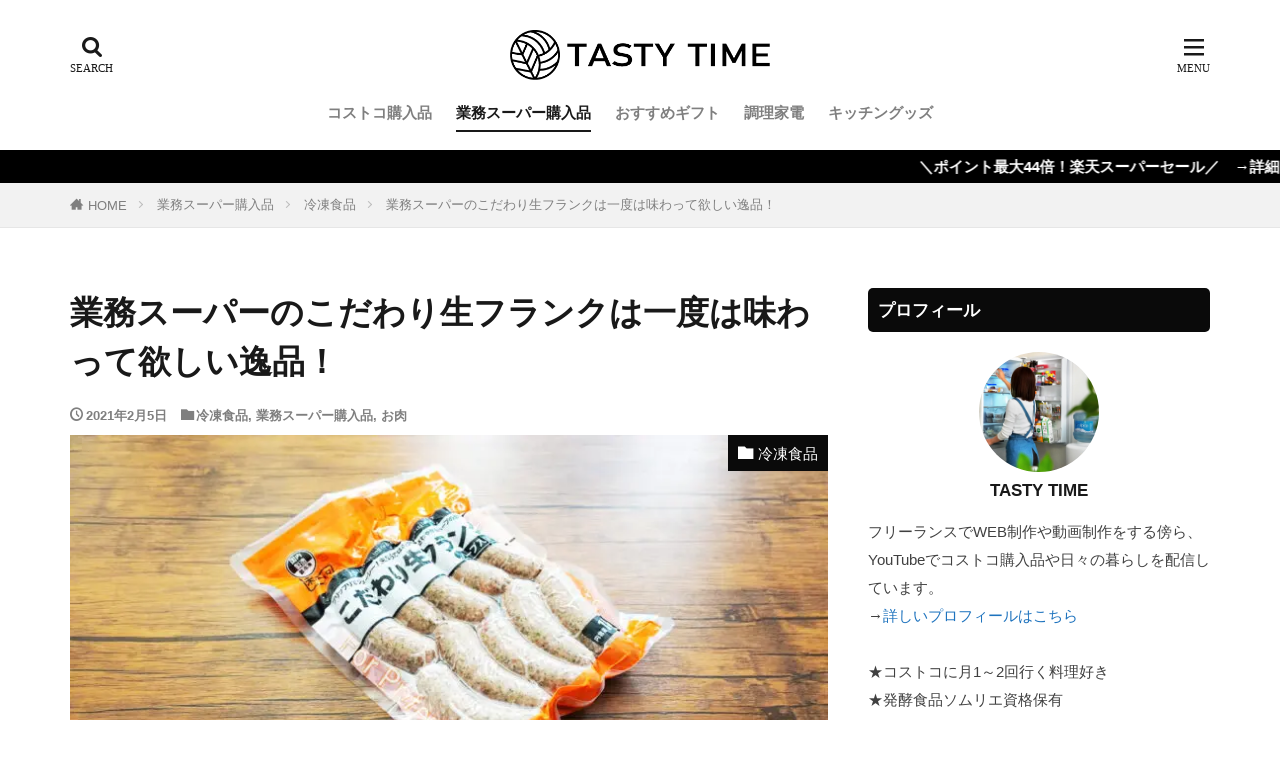

--- FILE ---
content_type: text/html; charset=utf-8
request_url: https://www.google.com/recaptcha/api2/aframe
body_size: 262
content:
<!DOCTYPE HTML><html><head><meta http-equiv="content-type" content="text/html; charset=UTF-8"></head><body><script nonce="M8PX6E8i7SAqhQxi8cvcyQ">/** Anti-fraud and anti-abuse applications only. See google.com/recaptcha */ try{var clients={'sodar':'https://pagead2.googlesyndication.com/pagead/sodar?'};window.addEventListener("message",function(a){try{if(a.source===window.parent){var b=JSON.parse(a.data);var c=clients[b['id']];if(c){var d=document.createElement('img');d.src=c+b['params']+'&rc='+(localStorage.getItem("rc::a")?sessionStorage.getItem("rc::b"):"");window.document.body.appendChild(d);sessionStorage.setItem("rc::e",parseInt(sessionStorage.getItem("rc::e")||0)+1);localStorage.setItem("rc::h",'1768768091768');}}}catch(b){}});window.parent.postMessage("_grecaptcha_ready", "*");}catch(b){}</script></body></html>